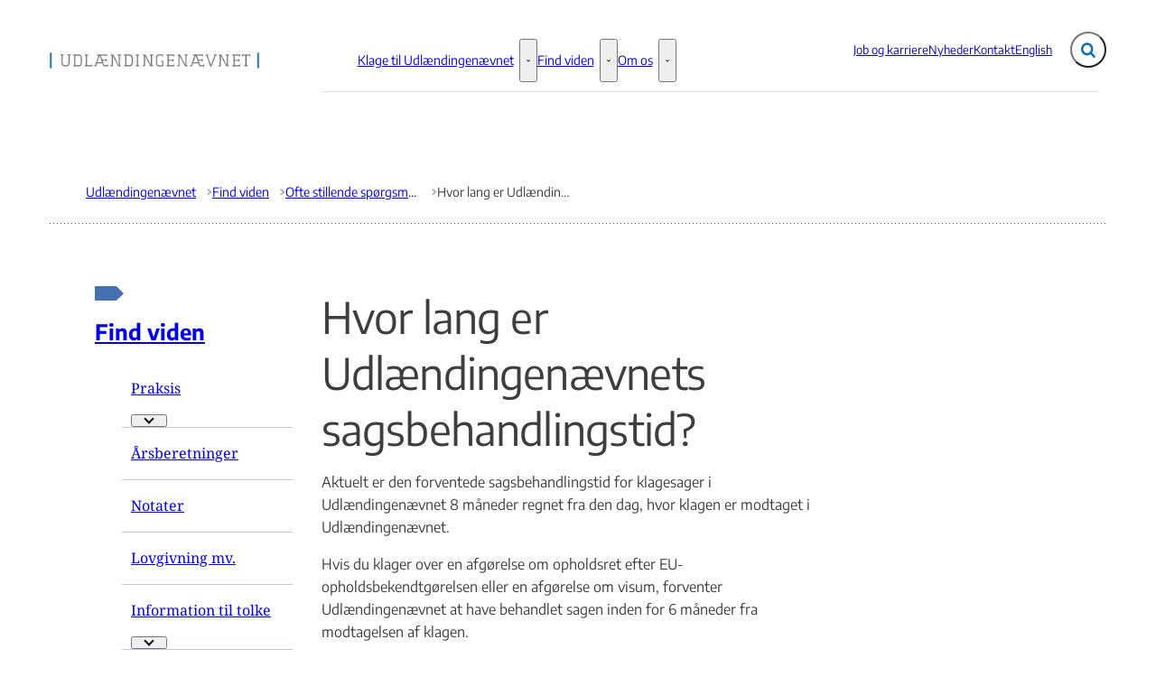

--- FILE ---
content_type: text/html; charset=utf-8
request_url: https://udln.dk/da/spoergsmaal-og-svar/25-03-2022-sagsbehandlingstid
body_size: 51713
content:

<!DOCTYPE html>
<html lang="da" 
      class=" ">
<head>
    <style>
        html {
            visibility: hidden;
            opacity: 0;
        }
    </style>
    <meta charset="UTF-8"/>
    <meta name="viewport" content="width=device-width, initial-scale=1.0"/>

    
    <link rel="shortcut icon" href="/media/tj2j5hpt/logo-2.png?rmode=pad&amp;width=16&amp;height=16&amp;format=png&amp;bgcolor=transparent&amp;v=1dc1726e9666430" />
    <link rel="apple-touch-icon" sizes="180x180" href="/media/tj2j5hpt/logo-2.png?rmode=pad&amp;width=180&amp;height=180&amp;format=png&amp;bgcolor=transparent&amp;v=1dc1726e9666430">
    <link rel="icon" type="image/png" sizes="32x32" href="/media/tj2j5hpt/logo-2.png?rmode=pad&amp;width=32&amp;height=32&amp;format=png&amp;bgcolor=transparent&amp;v=1dc1726e9666430">
    <link rel="icon" type="image/png" sizes="16x16" href="/media/tj2j5hpt/logo-2.png?rmode=pad&amp;width=16&amp;height=16&amp;format=png&amp;bgcolor=transparent&amp;v=1dc1726e9666430">

    
<title>Hvor lang er Udl&#xE6;ndingen&#xE6;vnets sagsbehandlingstid? - Udl&#xE6;ndingen&#xE6;vnet</title>
<meta name="description" content="" />
<meta property="robots" content="follow, index" />


    
<meta property="og:type" content="website" />
<meta name="twitter:card" content="summary" />

    <meta name="twitter:title" content="Hvor lang er Udl&#xE6;ndingen&#xE6;vnets sagsbehandlingstid?" />
    <meta property="og:title" content="Hvor lang er Udl&#xE6;ndingen&#xE6;vnets sagsbehandlingstid?" />


<meta property="og:url" content="https://udln.dk/da/spoergsmaal-og-svar/25-03-2022-sagsbehandlingstid/" />
<meta name="twitter:site" content="https://udln.dk/da/spoergsmaal-og-svar/25-03-2022-sagsbehandlingstid/" />


    
    





    
        <script id="CookiebotConfiguration" type="application/json" data-cookieconsent="ignore">
            { "DisableSessionPixel": true }
        </script>
        <script id="Cookiebot" data-cbid="8b6d4d3-c181-4c53-8dea-cdba037dbc98" type="text/javascript" data-blockingmode="auto" src="https://consent.cookiebot.com/uc.js"></script>


    

    <link rel="preload" as="style" onload="this.onload=null;this.rel='stylesheet'"  href="/dist/assets/main-C5nY4Gio.css"/>



    


    


    

</head>
<body data-nodeid="56827" data-doctype="contentpage" data-level="4" data-pullrequest-number="681&#xD;&#xA;">
    


<style>
    /* IDENTITY GROUP */
    :root {
        --logo-width: 14.5rem;
        --logo-top: .25rem;
    }

    /* NAVIGATION GROUP */
    :root {
        --header-background-color: #ffffff;
        --header-text-color: #3e3e3e;
        
        --nav-main-container-background-color: #ffffff;
        --nav-main-container-text-color: #3e3e3e;
        --nav-main-active-state-color: #3e3e3e;
        
        
        --nav-main-top: 3.125rem;
    }

    /* FOOTER GROUP */
    :root {
        --footer-background-color: #ffffff;
        
        
        --footer-bar-text-color: #3e3e3e;
    }

    /* COLORS GROUP */
    :root {
        /* Default colors */
        --color-body-text: #3e3e3e;
        --color-default-links: #0b71b7;
        /* A theme */
        --color-a: #0b71b7;
        --color-a-dark: #194e73;
        --color-a-light: #71b2df;
        --color-a-text: #ffffff;
        /* B theme */
        --color-b: #cee3f1;
        --color-b-dark: #0b71b7;
        --color-b-light: #ecf5f7;
        --color-b-text: #3e3e3e;
        /* C theme */
        --color-c: #3e3e3e;
        --color-c-dark: #3e3e3e;
        --color-c-light: #dfdfdf;
        --color-c-text: #ffffff;
        /* D theme */
        --color-d: #ecf5f7;
        --color-d-dark: #393939;
        --color-d-light: #e1e1e1;
        --color-d-text: #3e3e3e;
        /* E theme */
        
        
        
        
        /* F theme */
        
        
        
        
        /* G theme */
        
        
        
        
        /* H theme */
        
        
        
        
    }

    /* TYPOGRAPHY GROUP */

            @font-face {
                font-family: "headings-font";
                font-weight: 400;
                src: url("/media/twuaizsm/notoserif-regular.ttf") format("truetype");
                font-display: swap;
                font-style: normal;
            }

            :root {
                --headings-font-weight: 700;
            }
         

            @font-face {
                font-family: "body-font";
                font-weight: 400;
                src: url("/media/fx0hgng4/encodesans-regular.ttf") format("truetype");
                font-display: swap;
                font-style: normal;
            }
        

            @font-face {
                font-family: "body-font";
                font-weight: 700;
                src: url("/media/lwhnehfx/notoserif-semibold.ttf") format("truetype");
                font-display: swap;
                font-style: normal;
            }
        

            @font-face {
                font-family: "body-font";
                font-weight: 900;
                src: url("/media/tj4eh1m1/encodesans-bold.ttf") format("truetype");
                font-display: swap;
                font-style: normal;
            }
        
    :root {
        
        
        
        
        
        
        
        
        
        
    }

    /* MODULE DEFAULTS GROUP */
    /* MODULE DEFAULTS GROUP: Shared module settings */
    :root {
        
    }
    /* MODULE DEFAULTS GROUP: Charts */
    :root {
        
        
        
        
        
        
        
        
        
        
    }

    /* MODULE DEFAULTS GROUP: Forms */
    :root {
        
        
        
        
        
        
        
        
        
    }

    /* MODULE DEFAULTS GROUP: RTE */
    :root {
        --rte-generate-clickable-anchors: false;
    }

    /* LAYOUT GROUP */
    :root {
        
        --layout-max-width: 100%;
        
    }
    
</style>

<script type="text/javascript">
    window.themeSettings = {
        rteGenerateClickableAnchorsDictionary: "Link til denne sektion",
        dateFormat: "",
        docReader: {
            cid: "",
            showDocReader: false,
            openDocumentDictionary: "Lyt til dette dokument med ReadSpeaker docReader",
            listenLabelDictionary: "Lyt",
            lang: "da",
        },
        links: {
            openDocumentsInNewTab: false,
            openExternalLinksInNewTab: false
        }
    }
</script>

    <link rel="preload" as="style" onload="this.onload=null;this.rel='stylesheet'" href="/media/hvzp2jyi/main-2025-10-07.css" />

    
<section class="hide-on-print" aria-label="Tilg&#xE6;ngelighedslinks">
    <ul>
        <li>
            <a href="#main" class="skip-link">
                G&#xE5; til indhold
            </a>
        </li>
            <li>
                <a href="javascript: Cookiebot.renew()" class="skip-link">
                    Skift cookie indstillinger
                </a>
            </li>
    </ul>
</section>

    
<header class="main-header hide-on-print js-header">
    <div class="main-header__top">
        <div class="container main-header__top-container">
            <div class="main-header__top-inner">
                <div class="header-logo">
                    <a class="header-logo__link" href="/" title="G&#xE5; til forsiden">
                            <img class="header-logo__image" alt="" src="/media/m0whd4zr/mellem-med-farver.png?format=webp&quality=92"/>
                        <span class="sr-only">G&#xE5; til forsiden</span>
                    </a>
                </div>

                    <nav class="service-menu" aria-label="Service menu">
                        <ul class="service-menu__list">
                                <li>
                                    <a href="/job-og-karriere/" class="" >
                                        Job og karriere
                                    </a>
                                </li>
                                <li>
                                    <a href="/nyheder/" class="" >
                                        Nyheder
                                    </a>
                                </li>
                                <li>
                                    <a href="/kontakt/" class="" >
                                        Kontakt
                                    </a>
                                </li>
                                <li>
                                    <a href="/english/" class="" >
                                        English
                                    </a>
                                </li>
                        </ul>
                    </nav>

                <div class="main-header__actions">
                            <div data-search-collapsed-on-desktop="true"
                                 data-search-open-downwards="true"
                                 data-uses-cludo="false"
                                 class="js-header-search
                                    header-search--preload
                                    header-search
                                    
                                    header-search--downwards
                                    header-search--rounded
                                    header-search--collapsed-on-desktop">
                                <form inert aria-hidden="true" action="/soegeresultater/" class="header-search__form js-header-search-form" role="search" id="header-search-form">
                                    <label class="sr-only" for="header-search-input">Inds&#xE6;t s&#xF8;geord for at s&#xF8;ge p&#xE5; hjemmesiden.</label>
                                    <input id="header-search-input"
                                           type="search"
                                           class="header-search__input js-header-search-input"
                                           autocomplete="off"
                                           
                                           
                                           name="query"
                                           placeholder="S&#xF8;g i indhold" />
                                    <button disabled class="header-search__submit js-header-search-submit" type="submit" title="S&#xF8;g">
                                        <span class="sr-only">S&#xF8;g</span>
                                        <svg version="1.1" xmlns="http://www.w3.org/2000/svg" width="30" height="32" viewBox="0 0 30 32" role="presentation"
     aria-hidden="true" fill="currentcolor">
    <path d="M20.571 14.857q0-3.304-2.348-5.652t-5.652-2.348-5.652 2.348-2.348 5.652 2.348 5.652 5.652 2.348 5.652-2.348 2.348-5.652zM29.714 29.714q0 0.929-0.679 1.607t-1.607 0.679q-0.964 0-1.607-0.679l-6.125-6.107q-3.196 2.214-7.125 2.214-2.554 0-4.884-0.991t-4.018-2.679-2.679-4.018-0.991-4.884 0.991-4.884 2.679-4.018 4.018-2.679 4.884-0.991 4.884 0.991 4.018 2.679 2.679 4.018 0.991 4.884q0 3.929-2.214 7.125l6.125 6.125q0.661 0.661 0.661 1.607z"></path>
</svg>

                                    </button>
                                </form>
                                <button title="Fold s&#xF8;gefelt ud"
                                        class="header-search__toggle js-header-search-toggle"
                                        id="header-search-toggle"
                                        aria-expanded="false"
                                        aria-controls="header-search-form"
                                        data-label-open="Fold s&#xF8;gefelt ud"
                                        data-label-close="Fold s&#xF8;gefelt ind">
                                    <span class="sr-only">Fold s&#xF8;gefelt ud</span>
                                    <svg version="1.1" xmlns="http://www.w3.org/2000/svg" width="30" height="32" viewBox="0 0 30 32" role="presentation"
     aria-hidden="true" fill="currentcolor">
    <path d="M20.571 14.857q0-3.304-2.348-5.652t-5.652-2.348-5.652 2.348-2.348 5.652 2.348 5.652 5.652 2.348 5.652-2.348 2.348-5.652zM29.714 29.714q0 0.929-0.679 1.607t-1.607 0.679q-0.964 0-1.607-0.679l-6.125-6.107q-3.196 2.214-7.125 2.214-2.554 0-4.884-0.991t-4.018-2.679-2.679-4.018-0.991-4.884 0.991-4.884 2.679-4.018 4.018-2.679 4.884-0.991 4.884 0.991 4.018 2.679 2.679 4.018 0.991 4.884q0 3.929-2.214 7.125l6.125 6.125q0.661 0.661 0.661 1.607z"></path>
</svg>

                                </button>
                            </div>


                    <button class="main-header__hamburger js-header-hamburger" aria-expanded="false" aria-controls="hamburger-menu" id="hamburger-menu-toggle">
                        <span class="sr-only">Menu</span>
                        <span class="hamburger"></span>
                    </button>
                </div>
            </div>
        </div>
    </div>

        <nav class="main-nav" aria-label="Hovedmenu">
            <div class="container">
                <ul class="main-nav__list main-nav__list--with-mega-dropdowns">
                        <li class="main-nav__list-item">
                            <a href="/klage-til-udlaendingenaevnet/" class="main-nav__link  ">
                                Klage til Udl&#xE6;ndingen&#xE6;vnet
                            </a>

                                <button class="main-nav__dropdown-toggle js-main-nav-dropdown-toggle" aria-expanded="false">
                                    <span class="sr-only">Klage til Udl&#xE6;ndingen&#xE6;vnet - Flere links</span>
                                    <svg version="1.1" xmlns="http://www.w3.org/2000/svg" width="32" height="32" viewBox="0 0 32 32" role="presentation"
     aria-hidden="true" fill="currentcolor">
    <path d="M30.054 14.429l-13.25 13.232q-0.339 0.339-0.804 0.339t-0.804-0.339l-13.25-13.232q-0.339-0.339-0.339-0.813t0.339-0.813l2.964-2.946q0.339-0.339 0.804-0.339t0.804 0.339l9.482 9.482 9.482-9.482q0.339-0.339 0.804-0.339t0.804 0.339l2.964 2.946q0.339 0.339 0.339 0.813t-0.339 0.813z"></path>
</svg>

                                </button>
                                <div class="main-nav__mega-dropdown-list main-nav__mega-dropdown-list--no-padding js-main-nav-dropdown">
                                    <div class="header-grid">
                                        
<div class="header-grid__layout-container">
        <div class="header-grid__layout-item"
             data-alias="mainMenuLinkList"
             style=" --header-grid-item-column-span: 12; --header-grid-item-row-span: 1; ">


<div class="main-nav__mega-dropdown-list-item-manual">
        <a class="main-nav__mega-dropdown-link main-nav__mega-dropdown-link--emphasize"
           href="/klage-til-udlaendingenaevnet/ansoegere/">
            Information til ans&#xF8;gere/klagere
        </a>

</div>        </div>
        <div class="header-grid__layout-item"
             data-alias="mainMenuLinkList"
             style=" --header-grid-item-column-span: 12; --header-grid-item-row-span: 1; ">


<div class="main-nav__mega-dropdown-list-item-manual">
        <a class="main-nav__mega-dropdown-link main-nav__mega-dropdown-link--emphasize"
           href="/klage-til-udlaendingenaevnet/behandling-af-personoplysninger/">
            Behandling af personoplysninger
        </a>

</div>        </div>
        <div class="header-grid__layout-item"
             data-alias="mainMenuLinkList"
             style=" --header-grid-item-column-span: 12; --header-grid-item-row-span: 1; ">


<div class="main-nav__mega-dropdown-list-item-manual">
        <a class="main-nav__mega-dropdown-link main-nav__mega-dropdown-link--emphasize"
           href="/klage-til-udlaendingenaevnet/advokater/">
            Information til advokater
        </a>

</div>        </div>
</div>
                                    </div>
                                </div>
                        </li>
                        <li class="main-nav__list-item">
                            <a href="/da/" class="main-nav__link active ">
                                Find viden
                            </a>

                                <button class="main-nav__dropdown-toggle js-main-nav-dropdown-toggle" aria-expanded="false">
                                    <span class="sr-only">Find viden - Flere links</span>
                                    <svg version="1.1" xmlns="http://www.w3.org/2000/svg" width="32" height="32" viewBox="0 0 32 32" role="presentation"
     aria-hidden="true" fill="currentcolor">
    <path d="M30.054 14.429l-13.25 13.232q-0.339 0.339-0.804 0.339t-0.804-0.339l-13.25-13.232q-0.339-0.339-0.339-0.813t0.339-0.813l2.964-2.946q0.339-0.339 0.804-0.339t0.804 0.339l9.482 9.482 9.482-9.482q0.339-0.339 0.804-0.339t0.804 0.339l2.964 2.946q0.339 0.339 0.339 0.813t-0.339 0.813z"></path>
</svg>

                                </button>
                                <div class="main-nav__mega-dropdown-list main-nav__mega-dropdown-list--no-padding js-main-nav-dropdown">
                                    <div class="header-grid">
                                        
<div class="header-grid__layout-container">
        <div class="header-grid__layout-item"
             data-alias="mainMenuLinkList"
             style=" --header-grid-item-column-span: 12; --header-grid-item-row-span: 1; ">


<div class="main-nav__mega-dropdown-list-item-manual">
        <a class="main-nav__mega-dropdown-link main-nav__mega-dropdown-link--emphasize"
           href="/da/prakis/">
            Praksis
        </a>

</div>        </div>
        <div class="header-grid__layout-item"
             data-alias="mainMenuLinkList"
             style=" --header-grid-item-column-span: 12; --header-grid-item-row-span: 1; ">


<div class="main-nav__mega-dropdown-list-item-manual">
        <a class="main-nav__mega-dropdown-link main-nav__mega-dropdown-link--emphasize"
           href="/da/aarsberetninger/">
            &#xC5;rsberetninger
        </a>

</div>        </div>
        <div class="header-grid__layout-item"
             data-alias="mainMenuLinkList"
             style=" --header-grid-item-column-span: 12; --header-grid-item-row-span: 1; ">


<div class="main-nav__mega-dropdown-list-item-manual">
        <a class="main-nav__mega-dropdown-link main-nav__mega-dropdown-link--emphasize"
           href="/da/notater/">
            Notater
        </a>

</div>        </div>
        <div class="header-grid__layout-item"
             data-alias="mainMenuLinkList"
             style=" --header-grid-item-column-span: 12; --header-grid-item-row-span: 1; ">


<div class="main-nav__mega-dropdown-list-item-manual">
        <a class="main-nav__mega-dropdown-link main-nav__mega-dropdown-link--emphasize"
           href="/da/lovgivning/">
            Lovgivning mv.
        </a>

</div>        </div>
        <div class="header-grid__layout-item"
             data-alias="mainMenuLinkList"
             style=" --header-grid-item-column-span: 12; --header-grid-item-row-span: 1; ">


<div class="main-nav__mega-dropdown-list-item-manual">
        <a class="main-nav__mega-dropdown-link main-nav__mega-dropdown-link--emphasize"
           href="/da/til-tolke/">
            Til tolke
        </a>

</div>        </div>
        <div class="header-grid__layout-item"
             data-alias="mainMenuLinkList"
             style=" --header-grid-item-column-span: 12; --header-grid-item-row-span: 1; ">


<div class="main-nav__mega-dropdown-list-item-manual">
        <a class="main-nav__mega-dropdown-link main-nav__mega-dropdown-link--emphasize"
           href="/da/spoergsmaal-og-svar/">
            Ofte stillede sp&#xF8;rgsm&#xE5;l til Udl&#xE6;ndingen&#xE6;vnet
        </a>

</div>        </div>
</div>
                                    </div>
                                </div>
                        </li>
                        <li class="main-nav__list-item">
                            <a href="/om_os/" class="main-nav__link  ">
                                Om os
                            </a>

                                <button class="main-nav__dropdown-toggle js-main-nav-dropdown-toggle" aria-expanded="false">
                                    <span class="sr-only">Om os - Flere links</span>
                                    <svg version="1.1" xmlns="http://www.w3.org/2000/svg" width="32" height="32" viewBox="0 0 32 32" role="presentation"
     aria-hidden="true" fill="currentcolor">
    <path d="M30.054 14.429l-13.25 13.232q-0.339 0.339-0.804 0.339t-0.804-0.339l-13.25-13.232q-0.339-0.339-0.339-0.813t0.339-0.813l2.964-2.946q0.339-0.339 0.804-0.339t0.804 0.339l9.482 9.482 9.482-9.482q0.339-0.339 0.804-0.339t0.804 0.339l2.964 2.946q0.339 0.339 0.339 0.813t-0.339 0.813z"></path>
</svg>

                                </button>
                                <div class="main-nav__mega-dropdown-list main-nav__mega-dropdown-list--no-padding js-main-nav-dropdown">
                                    <div class="header-grid">
                                        
<div class="header-grid__layout-container">
        <div class="header-grid__layout-item"
             data-alias="mainMenuLinkList"
             style=" --header-grid-item-column-span: 12; --header-grid-item-row-span: 1; ">


<div class="main-nav__mega-dropdown-list-item-manual">
        <a class="main-nav__mega-dropdown-link main-nav__mega-dropdown-link--emphasize"
           href="/om_os/organisation_og_sammensaetning/">
            Organisation og sammens&#xE6;tning
        </a>

</div>        </div>
        <div class="header-grid__layout-item"
             data-alias="mainMenuLinkList"
             style=" --header-grid-item-column-span: 12; --header-grid-item-row-span: 1; ">


<div class="main-nav__mega-dropdown-list-item-manual">
        <a class="main-nav__mega-dropdown-link main-nav__mega-dropdown-link--emphasize"
           href="/om_os/koordinationsudvalget/">
            Koordinationsudvalget
        </a>

</div>        </div>
        <div class="header-grid__layout-item"
             data-alias="mainMenuLinkList"
             style=" --header-grid-item-column-span: 12; --header-grid-item-row-span: 1; ">


<div class="main-nav__mega-dropdown-list-item-manual">
        <a class="main-nav__mega-dropdown-link main-nav__mega-dropdown-link--emphasize"
           href="/om_os/udlaendingenaevnets_sekretariat/">
            Udl&#xE6;ndingen&#xE6;vnets sekretariat
        </a>

</div>        </div>
        <div class="header-grid__layout-item"
             data-alias="mainMenuLinkList"
             style=" --header-grid-item-column-span: 12; --header-grid-item-row-span: 1; ">


<div class="main-nav__mega-dropdown-list-item-manual">
        <a class="main-nav__mega-dropdown-link main-nav__mega-dropdown-link--emphasize"
           href="/om_os/statistik-og-maaltal/">
            Statistik og m&#xE5;ltal
        </a>

</div>        </div>
</div>
                                    </div>
                                </div>
                        </li>
                </ul>
            </div>
        </nav>

    <nav class="hamburger-menu js-header-hamburger-menu" inert aria-hidden="true" id="hamburger-menu" aria-labelledby="hamburger-menu-toggle" data-use-desktop-menu-items-on-mobile="true">
        <div class="container">
                    <ul class="hamburger-menu__primary-list js-header-hamburger-menu-list">
                            <li>
                                <a href="/klage-til-udlaendingenaevnet/">
                                    Klage til Udl&#xE6;ndingen&#xE6;vnet
                                </a>

                                    <button class="hamburger-menu__dropdown-trigger" aria-expanded="false">
                                        <span class="sr-only">Klage til Udl&#xE6;ndingen&#xE6;vnet - Flere links</span>
                                    </button>
                                    <ul>
                                                <li>
                                                    <a href="/klage-til-udlaendingenaevnet/ansoegere/">
                                                        Information til ans&#xF8;gere/klagere
                                                    </a>
                                                    
                                                </li>
                                                <li>
                                                    <a href="/klage-til-udlaendingenaevnet/behandling-af-personoplysninger/">
                                                        Behandling af personoplysninger
                                                    </a>
                                                    
                                                </li>
                                                <li>
                                                    <a href="/klage-til-udlaendingenaevnet/advokater/">
                                                        Information til advokater
                                                    </a>
                                                    
                                                </li>
                                    </ul>
                            </li>
                            <li>
                                <a href="/da/">
                                    Find viden
                                </a>

                                    <button class="hamburger-menu__dropdown-trigger" aria-expanded="false">
                                        <span class="sr-only">Find viden - Flere links</span>
                                    </button>
                                    <ul>
                                                <li>
                                                    <a href="/da/prakis/">
                                                        Praksis
                                                    </a>
                                                    
                                                </li>
                                                <li>
                                                    <a href="/da/aarsberetninger/">
                                                        &#xC5;rsberetninger
                                                    </a>
                                                    
                                                </li>
                                                <li>
                                                    <a href="/da/notater/">
                                                        Notater
                                                    </a>
                                                    
                                                </li>
                                                <li>
                                                    <a href="/da/lovgivning/">
                                                        Lovgivning mv.
                                                    </a>
                                                    
                                                </li>
                                                <li>
                                                    <a href="/da/til-tolke/">
                                                        Til tolke
                                                    </a>
                                                    
                                                </li>
                                                <li>
                                                    <a href="/da/spoergsmaal-og-svar/">
                                                        Ofte stillede sp&#xF8;rgsm&#xE5;l til Udl&#xE6;ndingen&#xE6;vnet
                                                    </a>
                                                    
                                                </li>
                                    </ul>
                            </li>
                            <li>
                                <a href="/om_os/">
                                    Om os
                                </a>

                                    <button class="hamburger-menu__dropdown-trigger" aria-expanded="false">
                                        <span class="sr-only">Om os - Flere links</span>
                                    </button>
                                    <ul>
                                                <li>
                                                    <a href="/om_os/organisation_og_sammensaetning/">
                                                        Organisation og sammens&#xE6;tning
                                                    </a>
                                                    
                                                </li>
                                                <li>
                                                    <a href="/om_os/koordinationsudvalget/">
                                                        Koordinationsudvalget
                                                    </a>
                                                    
                                                </li>
                                                <li>
                                                    <a href="/om_os/udlaendingenaevnets_sekretariat/">
                                                        Udl&#xE6;ndingen&#xE6;vnets sekretariat
                                                    </a>
                                                    
                                                </li>
                                                <li>
                                                    <a href="/om_os/statistik-og-maaltal/">
                                                        Statistik og m&#xE5;ltal
                                                    </a>
                                                    
                                                </li>
                                    </ul>
                            </li>
                    </ul>

                <ul class="hamburger-menu__service-list" aria-label="Service menu">
                        <li>
                            <a href="/job-og-karriere/" class="" >
                                Job og karriere
                            </a>
                        </li>
                        <li>
                            <a href="/nyheder/" class="" >
                                Nyheder
                            </a>
                        </li>
                        <li>
                            <a href="/kontakt/" class="" >
                                Kontakt
                            </a>
                        </li>
                        <li>
                            <a href="/english/" class="" >
                                English
                            </a>
                        </li>
                </ul>
        </div>
    </nav>
</header>


    <main id="main" class="js-inview-wrapper">
        



        

<div class="custom-grid"
     data-grid-columns="12">
    
<div class="custom-grid__layout-container">
        <div class="custom-grid__layout-item" data-doctype="contentPageLayout">

<div class="layout-content-page">
    <div class="">
        


        <div class="container area-tools-container">
            <div class="row">
                <div class="col-12">
                    
    <div class="area-tools">
        
    <nav aria-label="Br&#xF8;dkrummesti" class="">
        <ol id="breadcrumbs" class="breadcrumbs" itemscope itemtype="http://schema.org/BreadcrumbList">
                <li itemprop="itemListElement" itemscope itemtype="http://schema.org/ListItem">
                        <a href="https://udln.dk/"
                           class="breadcrumbs__previous-page"
                           title="Udl&#xE6;ndingen&#xE6;vnet"
                           itemprop="item">
                            <span itemprop="name">Udl&#xE6;ndingen&#xE6;vnet</span>
                        </a>
                            <div class="breadcrumbs__icon">
                                <svg version="1.1" xmlns="http://www.w3.org/2000/svg" width="23" height="32" viewBox="0 0 23 32" role="presentation"
     aria-hidden="true" fill="currentcolor">
    <path d="M19.768 15.661l-13.25 13.25q-0.339 0.339-0.804 0.339t-0.804-0.339l-2.964-2.964q-0.339-0.339-0.339-0.804t0.339-0.804l9.482-9.482-9.482-9.482q-0.339-0.339-0.339-0.804t0.339-0.804l2.964-2.964q0.339-0.339 0.804-0.339t0.804 0.339l13.25 13.25q0.339 0.339 0.339 0.804t-0.339 0.804z"></path>
</svg>

                            </div>
                    <meta itemprop="position" content="1"/>
                </li>
                <li itemprop="itemListElement" itemscope itemtype="http://schema.org/ListItem">
                        <a href="https://udln.dk/da/"
                           class="breadcrumbs__previous-page"
                           title="Find viden"
                           itemprop="item">
                            <span itemprop="name">Find viden</span>
                        </a>
                            <div class="breadcrumbs__icon">
                                <svg version="1.1" xmlns="http://www.w3.org/2000/svg" width="23" height="32" viewBox="0 0 23 32" role="presentation"
     aria-hidden="true" fill="currentcolor">
    <path d="M19.768 15.661l-13.25 13.25q-0.339 0.339-0.804 0.339t-0.804-0.339l-2.964-2.964q-0.339-0.339-0.339-0.804t0.339-0.804l9.482-9.482-9.482-9.482q-0.339-0.339-0.339-0.804t0.339-0.804l2.964-2.964q0.339-0.339 0.804-0.339t0.804 0.339l13.25 13.25q0.339 0.339 0.339 0.804t-0.339 0.804z"></path>
</svg>

                            </div>
                    <meta itemprop="position" content="2"/>
                </li>
                <li itemprop="itemListElement" itemscope itemtype="http://schema.org/ListItem">
                        <a href="https://udln.dk/da/spoergsmaal-og-svar/"
                           class="breadcrumbs__previous-page"
                           title="Ofte stillende sp&#xF8;rgsm&#xE5;l til Udl&#xE6;ndingen&#xE6;vnet"
                           itemprop="item">
                            <span itemprop="name">Ofte stillende sp&#xF8;rgsm&#xE5;l til Udl&#xE6;ndingen&#xE6;vnet</span>
                        </a>
                            <div class="breadcrumbs__icon">
                                <svg version="1.1" xmlns="http://www.w3.org/2000/svg" width="23" height="32" viewBox="0 0 23 32" role="presentation"
     aria-hidden="true" fill="currentcolor">
    <path d="M19.768 15.661l-13.25 13.25q-0.339 0.339-0.804 0.339t-0.804-0.339l-2.964-2.964q-0.339-0.339-0.339-0.804t0.339-0.804l9.482-9.482-9.482-9.482q-0.339-0.339-0.339-0.804t0.339-0.804l2.964-2.964q0.339-0.339 0.804-0.339t0.804 0.339l13.25 13.25q0.339 0.339 0.339 0.804t-0.339 0.804z"></path>
</svg>

                            </div>
                    <meta itemprop="position" content="3"/>
                </li>
                <li itemprop="itemListElement" itemscope itemtype="http://schema.org/ListItem">
                        <div aria-current="page" class="breadcrumbs__current-page" itemprop="item">
                            <span itemprop="name">Hvor lang er Udl&#xE6;ndingen&#xE6;vnets sagsbehandlingstid?</span>
                        </div>
                    <meta itemprop="position" content="4"/>
                </li>
        </ol>
    </nav>


    </div>

                </div>
            </div>
        </div>

        <div class="container">
            <div class="row">
                <div class="col-12 col-sm-3">
                    
<div class="area-left-navigation">
    

<nav class="side-menu js-expandable-side-menu "
     aria-label="Side menu"
     data-dropdown-label-suffix="Flere links"
     data-active-indicator-class="nav-highlight-bordered">
    <ul>
        <li>
            <a class="side-menu__top-link "  href="/da/">Find viden</a>
                <ul class="side-menu__top-list">
                        <li class="side-menu__top-item">
                            <a href="/da/prakis/"  class="nav-highlight-bordered ">Praksis</a>
                        
                <button class="js-expandable-side-menu-button " 
                        aria-expanded="false" 
                        data-node-id="112105">
                    <span class="sr-only">Praksis - Flere links</span>
                </button>
                        </li>
                        <li class="side-menu__top-item">
                            <a href="/da/aarsberetninger/"  class="nav-highlight-bordered ">&#xC5;rsberetninger</a>
                        
                        </li>
                        <li class="side-menu__top-item">
                            <a href="/da/notater/"  class="nav-highlight-bordered ">Notater</a>
                        
                        </li>
                        <li class="side-menu__top-item">
                            <a href="/da/lovgivning/"  class="nav-highlight-bordered ">Lovgivning mv.</a>
                        
                        </li>
                        <li class="side-menu__top-item">
                            <a href="/da/til-tolke/"  class="nav-highlight-bordered ">Information til tolke</a>
                        
                <button class="js-expandable-side-menu-button " 
                        aria-expanded="false" 
                        data-node-id="56850">
                    <span class="sr-only">Information til tolke - Flere links</span>
                </button>
                        </li>
                        <li class="side-menu__top-item">
                            <a href="/da/spoergsmaal-og-svar/"  class="nav-highlight-bordered ">Ofte stillende sp&#xF8;rgsm&#xE5;l til Udl&#xE6;ndingen&#xE6;vnet</a>
                        
                <button class="js-expandable-side-menu-button open-on-load" 
                        aria-expanded="true" 
                        data-node-id="56814">
                    <span class="sr-only">Ofte stillende sp&#xF8;rgsm&#xE5;l til Udl&#xE6;ndingen&#xE6;vnet - Flere links</span>
                </button>
            <ul>
                    <li>
                        <a href="/da/spoergsmaal-og-svar/16-03-2022/"  class="side-menu__nested-link nav-highlight-bordered ">
                            Hvilke afg&#xF8;relser kan jeg klage over til Udl&#xE6;ndingen&#xE6;vnet?
                        </a>

                <button class="js-expandable-side-menu-button " 
                        aria-expanded="false" 
                        data-node-id="56815">
                    <span class="sr-only">Hvilke afg&#xF8;relser kan jeg klage over til Udl&#xE6;ndingen&#xE6;vnet? - Flere links</span>
                </button>
                    </li>
                    <li>
                        <a href="/da/spoergsmaal-og-svar/hvornaar-kan-jeg-klage-til-udlaendingenaevnet/"  class="side-menu__nested-link nav-highlight-bordered ">
                            Hvorn&#xE5;r kan jeg klage til Udl&#xE6;ndingen&#xE6;vnet?
                        </a>

                    </li>
                    <li>
                        <a href="/da/spoergsmaal-og-svar/hvordan-klager-jeg/"  class="side-menu__nested-link nav-highlight-bordered ">
                            Hvordan klager jeg?
                        </a>

                    </li>
                    <li>
                        <a href="/da/spoergsmaal-og-svar/21-3-2022/"  class="side-menu__nested-link nav-highlight-bordered ">
                            Hvad skal jeg oplyse, n&#xE5;r jeg indgiver min klage?
                        </a>

                    </li>
                    <li>
                        <a href="/da/spoergsmaal-og-svar/klageblanket/"  class="side-menu__nested-link nav-highlight-bordered ">
                            Hvor finder jeg en klageblanket?
                        </a>

                    </li>
                    <li>
                        <a href="/da/spoergsmaal-og-svar/28-03-2022-frist-for-at-klage/"  class="side-menu__nested-link nav-highlight-bordered ">
                            Er der en frist for at klage? 
                        </a>

                    </li>
                    <li>
                        <a href="/da/spoergsmaal-og-svar/210302022/"  class="side-menu__nested-link nav-highlight-bordered ">
                            Koster det noget at klage?
                        </a>

                    </li>
                    <li>
                        <a href="/da/spoergsmaal-og-svar/21032022/"  class="side-menu__nested-link nav-highlight-bordered ">
                            Kan jeg give fuldmagt til en anden person?
                        </a>

                    </li>
                    <li>
                        <a href="/da/spoergsmaal-og-svar/25-03-2022-sagsbehandlingstid/" aria-current=true class="side-menu__nested-link nav-highlight-bordered active">
                            Hvor lang er Udl&#xE6;ndingen&#xE6;vnets sagsbehandlingstid?
                        </a>

                    </li>
                    <li>
                        <a href="/da/spoergsmaal-og-svar/25-03-2022-hvordan/"  class="side-menu__nested-link nav-highlight-bordered ">
                            Hvordan behandler Udl&#xE6;ndingen&#xE6;vnet min klage?
                        </a>

                    </li>
                    <li>
                        <a href="/da/spoergsmaal-og-svar/23-03-2022/"  class="side-menu__nested-link nav-highlight-bordered ">
                            Kan jeg f&#xE5; udsat min udrejsefrist?
                        </a>

                    </li>
                    <li>
                        <a href="/da/spoergsmaal-og-svar/25-03-2022-kontakt/"  class="side-menu__nested-link nav-highlight-bordered ">
                            Hvordan kontakter jeg Udl&#xE6;ndingen&#xE6;vnet under klagesagens behandling?
                        </a>

                    </li>
                    <li>
                        <a href="/da/spoergsmaal-og-svar/25-03-2022-hastebehandling/"  class="side-menu__nested-link nav-highlight-bordered ">
                            Kan jeg f&#xE5; hastebehandlet min sag?
                        </a>

                    </li>
                    <li>
                        <a href="/da/spoergsmaal-og-svar/25-03-2022-afgoerelse/"  class="side-menu__nested-link nav-highlight-bordered ">
                            Jeg har modtaget Udl&#xE6;ndingen&#xE6;vnets afg&#xF8;relse &#x2013; hvad nu?
                        </a>

                    </li>
                    <li>
                        <a href="/da/spoergsmaal-og-svar/25-03-2022-afvist/"  class="side-menu__nested-link nav-highlight-bordered ">
                            Udl&#xE6;ndingen&#xE6;vnet har afvist min klage &#x2013; hvad nu?
                        </a>

                    </li>
                    <li>
                        <a href="/da/spoergsmaal-og-svar/25-03-2022-klage-over/"  class="side-menu__nested-link nav-highlight-bordered ">
                            Kan jeg klage over Udl&#xE6;ndingen&#xE6;vnets afg&#xF8;relse?
                        </a>

                    </li>
                    <li>
                        <a href="/da/spoergsmaal-og-svar/25-03-2022-genoptagelse/"  class="side-menu__nested-link nav-highlight-bordered ">
                            Kan jeg s&#xF8;ge om genoptagelse af Udl&#xE6;ndingen&#xE6;vnets afg&#xF8;relse?
                        </a>

                    </li>
                    <li>
                        <a href="/da/spoergsmaal-og-svar/25-03-2022-spoergsmaal/"  class="side-menu__nested-link nav-highlight-bordered ">
                            Jeg har sp&#xF8;rgsm&#xE5;l til Udl&#xE6;ndingestyrelsens, SIRIs, Hjemrejsestyrelsens eller politiets afg&#xF8;relse
                        </a>

                    </li>
                    <li>
                        <a href="/da/spoergsmaal-og-svar/25-03-2022-spoergsmaal-udln/"  class="side-menu__nested-link nav-highlight-bordered ">
                            Jeg har sp&#xF8;rgsm&#xE5;l til Udl&#xE6;ndingen&#xE6;vnets afg&#xF8;relse
                        </a>

                    </li>
                    <li>
                        <a href="/da/spoergsmaal-og-svar/25-03-2022-kan-jeg-traekkke-min-klage-tilbage/"  class="side-menu__nested-link nav-highlight-bordered ">
                            Kan jeg tr&#xE6;kke min klage tilbage?
                        </a>

                    </li>
            </ul>
                        </li>
                </ul>
        </li>
    </ul>
</nav>


</div>
                </div>
                <div class="col-12 col-sm-9">
                    


                    <div class="row">
                        <div class="col-12 col-sm-8">
                            
<div class="area-content  ">
    


    


    
    <h1 class="area-content__headline">Hvor lang er Udl&#xE6;ndingen&#xE6;vnets sagsbehandlingstid?</h1>



    

    
    

    
    






    
    <div class="area-content__text content-rte">
        <p>Aktuelt er den forventede sagsbehandlingstid for klagesager i Udlændingenævnet 8 måneder regnet fra den dag, hvor klagen er modtaget i Udlændingenævnet.</p><p>Hvis du klager over en afgørelse om opholdsret efter EU-opholdsbekendtgørelsen eller en afgørelse om visum, forventer Udlændingenævnet at have behandlet sagen inden for 6 måneder fra modtagelsen af klagen.</p><p>Udlændingenævnet behandler som udgangspunkt klagesager i den rækkefølge, som sagerne er modtaget i nævnet. </p><p>Hvis den forventede sagsbehandlingstid ikke kan overholdes, vil Udlændingenævnet sende et orienteringsbrev med den nye forventede sagsbehandlingstid.</p>
    </div>

    
    

    
    

</div>



                                <div class="area-additional-content">
<div class="custom-grid__layout-container">


        <div class="container custom-grid__container">
            <div class="row   custom-grid__row">
                    <div
                        data-doctype="richText"
                        class="custom-grid__layout-item col-12 grid-col-sm-6">

    <div class="rich-text-module grid-module             "  >
        <div class="content-rte">
            <p>
Senest opdateret: 25-03-2022
<br>
Udgiver: Udlændingenævnet
</p>

        </div>
    </div>
                    </div>
            </div>
        </div>
</div>
</div>

                        </div>

                        <div class="col-12 col-sm-4">
                            
    <div class="area-aside" role="complementary" aria-label="Supplerende indhold">
        
    </div>

                        </div>
                    </div>
                </div>
            </div>
        </div>

        

    </div>
</div>
        </div>
</div>

</div>

    </main>

    <footer id="footer" class="main-footer hide-on-print ">

    <div class="area-footer">
        
<div class="custom-grid__layout-container">


        <div class="fullscreen-container custom-grid__container">
            <div class="row row--flat  custom-grid__row">
                    <div
                        data-doctype="innerGrid"
                        class="custom-grid__layout-item col-12 grid-col-sm-12">
<div class="inner-grid 
     
     grid-module     bg-align-center bg-fit-cover  theme-white      
     inner-grid--padded 
     inner-grid--fullscreen"
     
     
     style="--grid-columns-nested: 12;">
    

     <div class="inner-grid__inner">

         
<div class="custom-grid__layout-container">


        <div class="container custom-grid__container">
            <div class="row   custom-grid__row">
                    <div
                        data-doctype="imageModule"
                        class="custom-grid__layout-item col-12 grid-col-sm-4">

                    </div>
                    <div
                        data-doctype="spacerModule"
                        class="custom-grid__layout-item col-12 grid-col-sm-8">

<div class="spacer-module spacer-module-- grid-module             "></div>                    </div>
            </div>
        </div>
        <div class="container custom-grid__container">
            <div class="row   custom-grid__row">
                    <div
                        data-doctype="richText"
                        class="custom-grid__layout-item col-12 grid-col-sm-4">

    <div class="rich-text-module grid-module             "  >
        <div class="content-rte">
            <p>Adelgade 11-13 <br>DK-1304 København K</p>
<p>Tlf: +45<span> 6198 3800</span><br>Mail: <a href="mailto:udln@udln.dk">udln@udln.dk</a></p>
        </div>
    </div>
                    </div>
                    <div
                        data-doctype="linkList"
                        class="custom-grid__layout-item col-12 grid-col-sm-4">

<div class="link-list   grid-module             "  >
    
    

    
            <ul class="link-list__list p link-list__list--slim link-list__list--gap-default">
                        <li>
                            <a class="link-default" href="https://post.borger.dk/?logon=borger&amp;function=inbox&amp;mailboxid=33192" target="_blank">Digital Post - Borger</a>
                        </li>
                        <li>
                            <a class="link-default" href="https://post.virk.dk/?logon=virksomhed&amp;function=inbox&amp;mailboxid=33192" target="_blank">Digital Post - Virksomheder</a>
                        </li>
                        <li>
                            <a class="link-default" href="https://was.digst.dk/udln-dk">Tilg&#xE6;ngelighedserkl&#xE6;ring</a>
                        </li>
            </ul>
</div>                    </div>
            </div>
        </div>
</div>

     </div>
</div>                    </div>
            </div>
        </div>
</div>

    </div>
    
</footer>

    




    <script defer type=module src="/dist/assets/main-Brr5lbT2.js"></script>



    <script defer type=module src="/dist/assets/main-react-CA_Dpely.js"></script>


    


    

    


    

</body>
</html>

--- FILE ---
content_type: text/css
request_url: https://udln.dk/media/hvzp2jyi/main-2025-10-07.css
body_size: 28232
content:
:root{--bookmark-icon: url(data:image/svg+xml;charset=utf8,%3Csvg%20width%3D%2232%22%20height%3D%2216%22%20viewBox%3D%220%200%2032%2016%22%20xmlns%3D%22http%3A%2F%2Fwww.w3.org%2F2000%2Fsvg%22%3E%3Cpath%20d%3D%22M0%200V16H23.9989L32%208.01713L23.9989%200H0Z%22%20fill%3D%22%23c41230%22%2F%3E%3C%2Fsvg%3E);--bookmark-icon-black: url(data:image/svg+xml;charset=utf8,%3Csvg%20width%3D%2232%22%20height%3D%2216%22%20viewBox%3D%220%200%2032%2016%22%20xmlns%3D%22http%3A%2F%2Fwww.w3.org%2F2000%2Fsvg%22%3E%3Cpath%20d%3D%22M0%200V16H23.9989L32%208.01713L23.9989%200H0Z%22%20fill%3D%22rgba%280%2C%200%2C%200%2C%201%29%22%2F%3E%3C%2Fsvg%3E);--divider-svg: url(data:image/svg+xml;charset=utf8,%3Csvg%20xmlns%3D%22http%3A%2F%2Fwww.w3.org%2F2000%2Fsvg%22%3E%3Crect%20x%3D%220%25%22%20y%3D%220%25%22%20width%3D%22100%25%22%20height%3D%22100%25%22%20fill%3D%22transparent%22%20stroke%3D%22rgba%2896%2C%2067%2C%2050%2C%201%29%22%20stroke-width%3D%224px%22%20stroke-dasharray%3D%221%203%22%20%2F%3E%3C%2Fsvg%3E);--divider-svg-black: url(data:image/svg+xml;charset=utf8,%3Csvg%20xmlns%3D%22http%3A%2F%2Fwww.w3.org%2F2000%2Fsvg%22%3E%3Crect%20x%3D%220%25%22%20y%3D%220%25%22%20width%3D%22100%25%22%20height%3D%22100%25%22%20fill%3D%22transparent%22%20stroke%3D%22rgba%280%2C%200%2C%200%2C%201%29%22%20stroke-width%3D%224px%22%20stroke-dasharray%3D%221%203%22%20%2F%3E%3C%2Fsvg%3E);--module-boxed-layout-background-color: var(--color-body-background)}:root{--headings-font-family: "headings-font", helvetica neue, helvetica, roboto, arial, sans-serif;--body-font-family: "body-font", helvetica neue, helvetica, roboto, arial, sans-serif;--base-font-size: 1rem;--line-height-headings: 1.3;--line-height-body: 1.6;--font-size-xsmall: .6875rem;--font-size-small: .8125rem;--font-size-normal: .875rem;--font-size-xnormal: 1.125rem;--font-size-medium: 1.5rem;--font-size-xmedium: 3rem;--font-size-large: 3rem;--font-size-xlarge: 4rem;--font-size-xlarge-lg: var(--font-size-xlarge);--font-size-xlarge-md: calc(var(--font-size-xlarge) - .875rem);--font-size-xlarge-sm: calc(var(--font-size-xlarge) - 1.75rem);--font-size-xlarge-responsive: var(--font-size-xlarge-sm);--font-size-large-lg: var(--font-size-large);--font-size-large-md: calc(var(--font-size-large) - .875rem);--font-size-large-sm: calc(var(--font-size-large) - 1.75rem);--font-size-large-responsive: var(--font-size-large-sm);--font-size-xmedium-lg: var(--font-size-xmedium);--font-size-xmedium-md: calc(var(--font-size-xmedium) - .625rem);--font-size-xmedium-sm: calc(var(--font-size-xmedium) - 1.25rem);--font-size-xmedium-responsive: var(--font-size-xmedium-sm);--font-size-medium-lg: var(--font-size-medium);--font-size-medium-md: calc(var(--font-size-medium) - .125rem);--font-size-medium-sm: calc(var(--font-size-medium) - .25rem);--font-size-medium-responsive: var(--font-size-medium-sm);--font-size-xnormal-lg: var(--font-size-xnormal);--font-size-xnormal-md: calc(var(--font-size-xnormal) - .125rem);--font-size-xnormal-sm: calc(var(--font-size-xnormal) - .125rem);--font-size-xnormal-responsive: var(--font-size-xnormal-sm);--font-size-normal-lg: var(--font-size-normal);--font-size-normal-md: calc(var(--font-size-normal) - .125rem);--font-size-normal-sm: calc(var(--font-size-normal) - .125rem);--font-size-normal-responsive: var(--font-size-normal-sm);--font-size-small-lg: var(--font-size-small);--font-size-small-md: var(--font-size-small);--font-size-small-sm: var(--font-size-small);--font-size-small-responsive: var(--font-size-small-sm);--font-size-xsmall-lg: var(--font-size-xsmall);--font-size-xsmall-md: var(--font-size-xsmall);--font-size-xsmall-sm: var(--font-size-xsmall);--font-size-xsmall-responsive: var(--font-size-xsmall-sm);--heading-size-h1-lg: var(--font-size-large-lg);--heading-size-h1-md: var(--font-size-large-md);--heading-size-h1-sm: var(--font-size-large-sm);--heading-size-h2-lg: var(--font-size-xmedium-lg);--heading-size-h2-md: var(--font-size-xmedium-md);--heading-size-h2-sm: var(--font-size-xmedium-sm);--heading-size-h3-lg: var(--font-size-medium-lg);--heading-size-h3-md: var(--font-size-medium-md);--heading-size-h3-sm: var(--font-size-medium-sm);--heading-size-h4-lg: var(--font-size-xnormal-lg);--heading-size-h4-md: var(--font-size-xnormal-md);--heading-size-h4-sm: var(--font-size-xnormal-sm);--heading-size-h5-lg: var(--font-size-normal-lg);--heading-size-h5-md: var(--font-size-normal-md);--heading-size-h5-sm: var(--font-size-normal-sm);--heading-size-h6-lg: var(--font-size-small-lg);--heading-size-h6-md: var(--font-size-small-md);--heading-size-h6-sm: var(--font-size-small-sm);--body-size-body-normal-lg: var(--font-size-normal);--body-size-body-normal-md: calc( var(--font-size-normal) - .125rem );--body-size-body-normal-sm: calc( var(--font-size-normal) - .125rem );--body-size-body-normal-responsive: var(--body-size-body-normal-sm);--heading-line-height-h1-lg: var(--line-height-headings);--heading-line-height-h1-md: var(--line-height-headings);--heading-line-height-h1-sm: var(--line-height-headings);--heading-line-height-h2-lg: var(--line-height-headings);--heading-line-height-h2-md: var(--line-height-headings);--heading-line-height-h2-sm: var(--line-height-headings);--heading-line-height-h3-lg: var(--line-height-headings);--heading-line-height-h3-md: var(--line-height-headings);--heading-line-height-h3-sm: var(--line-height-headings);--heading-line-height-h4-lg: var(--line-height-headings);--heading-line-height-h4-md: var(--line-height-headings);--heading-line-height-h4-sm: var(--line-height-headings);--heading-line-height-h5-lg: var(--line-height-headings);--heading-line-height-h5-md: var(--line-height-headings);--heading-line-height-h5-sm: var(--line-height-headings);--heading-line-height-h6-lg: var(--line-height-headings);--heading-line-height-h6-md: var(--line-height-headings);--heading-line-height-h6-sm: var(--line-height-headings);--body-line-height-body-normal-lg: var(--line-height-body);--body-line-height-body-normal-md: var(--line-height-body);--body-line-height-body-normal-sm: var(--line-height-body)}@media (min-width: 780px){:root{--font-size-xlarge-responsive: var(--font-size-xlarge-md);--font-size-large-responsive: var(--font-size-large-md);--font-size-xmedium-responsive: var(--font-size-xmedium-md);--font-size-medium-responsive: var(--font-size-medium-md);--font-size-xnormal-responsive: var(--font-size-xnormal-md);--font-size-normal-responsive: var(--font-size-normal-md);--font-size-small-responsive: var(--font-size-small-md);--font-size-xsmall-responsive: var(--font-size-xsmall-md)}}@media (min-width: 992px){:root{--font-size-xlarge-responsive: var(--font-size-xlarge-lg);--font-size-large-responsive: var(--font-size-large-lg);--font-size-xmedium-responsive: var(--font-size-xmedium-lg);--font-size-medium-responsive: var(--font-size-medium-lg);--font-size-xnormal-responsive: var(--font-size-xnormal-lg);--font-size-normal-responsive: var(--font-size-normal-lg);--font-size-small-responsive: var(--font-size-small-lg);--font-size-xsmall-responsive: var(--font-size-xsmall-lg)}}@media (min-width: 780px){:root{--body-size-body-normal-responsive: var(--body-size-body-normal-md)}}@media (min-width: 992px){:root{--body-size-body-normal-responsive: var(--body-size-body-normal-lg)}}:root{--color-theme-primary: #c41230;--color-theme-secondary: #604332;--color-theme-secondary-70: #907b70;--color-theme-secondary-20: #dfd9d6;--color-theme-secondary-15: #e7e3e0;--color-warm-grey: #f5f2f0;--color-theme-secondary-grey: #ccc3bd;--color-gray-e: var(--color-theme-secondary-grey);--color-gray-g: var(--color-theme-secondary-15: #e7e3e0);--navigation-border-color: var(--color-theme-secondary-15);--color-theme-primary-filter: invert(21%) sepia(52%) saturate(6621%) hue-rotate(340deg) brightness(77%) contrast(101%);--color-white-filter: invert(100%) sepia(0%) saturate(7470%) hue-rotate(133deg) brightness(105%) contrast(109%);--color-theme-secondary-filter: invert(24%) sepia(29%) saturate(741%) hue-rotate(338deg) brightness(94%) contrast(84%)}.h1,h1,.h2,h2,.h3,h3,.h5,h5,.h6,h6{font-weight:400;font-family:var(--headings-body-family)}.h4,h4{font-family:var(--headings-font-family);font-weight:400}.accordion-module.boxed-layout,.accordion-item--variant{background-color:var(--theme-color, var(--module-boxed-layout-background-color))}.breadcrumbs{font-size:var(--font-size-normal-responsive)}.breadcrumbs__current-page,.breadcrumbs__previous-page{max-width:9.375rem;text-overflow:ellipsis;white-space:nowrap;overflow:hidden}.contact-module.boxed-layout{background-color:var(--theme-color, var(--module-boxed-layout-background-color))}.dropdown__popover-content-inner{max-width:18.75rem}.dynamic-list__Search-wrapper{border-bottom:var(--border-width-small) solid var(--theme-color-text, var(--color-gray-e));border-top:var(--border-width-small) solid var(--theme-color-text, var(--color-gray-e))}.dynamic-list.boxed-layout{background-color:var(--theme-color, var(--module-boxed-layout-background-color))}.dynamic-list .results-item__teaser{white-space:pre-line}.dynamic-list__popover:after,.dynamic-list__popover:before{display:none}.dynamic-list:not([class*=theme-]) .dropdown__button{background:var(--color-white)}.dynamic-list:not([class*=theme-]) .dynamic-list__popover{background:var(--color-white)}.feed-list.boxed-layout,.form.boxed-layout,.grouped-link-list.boxed-layout{background-color:var(--theme-color, var(--module-boxed-layout-background-color))}.hamburger-menu{--hamburger-menu-expanded-background-color: var(--color-warm-grey)}.hamburger-menu__primary-list>li>a,.hamburger-menu__service-list>li>a{font-weight:800;font-size:var(--font-size-normal)}.hamburger-menu__primary-list ul a,.hamburger-menu__service-list ul a{font-family:var(--headings-font-family);font-size:var(--font-size-normal)}.hamburger-menu__primary-list>li>ul,.hamburger-menu__service-list>li>ul{padding-left:0}.hamburger-menu__primary-list>li:not(:has(>.hamburger-menu__dropdown-trigger[aria-expanded=false])):has(.hamburger-menu__dropdown-trigger[aria-expanded=true]),.hamburger-menu__service-list>li:not(:has(>.hamburger-menu__dropdown-trigger[aria-expanded=false])):has(.hamburger-menu__dropdown-trigger[aria-expanded=true]){position:relative;background-color:var(--hamburger-menu-expanded-background-color);z-index:1}.hamburger-menu__primary-list>li:not(:has(>.hamburger-menu__dropdown-trigger[aria-expanded=false])):has(.hamburger-menu__dropdown-trigger[aria-expanded=true]):before,.hamburger-menu__primary-list>li:not(:has(>.hamburger-menu__dropdown-trigger[aria-expanded=false])):has(.hamburger-menu__dropdown-trigger[aria-expanded=true]):after,.hamburger-menu__service-list>li:not(:has(>.hamburger-menu__dropdown-trigger[aria-expanded=false])):has(.hamburger-menu__dropdown-trigger[aria-expanded=true]):before,.hamburger-menu__service-list>li:not(:has(>.hamburger-menu__dropdown-trigger[aria-expanded=false])):has(.hamburger-menu__dropdown-trigger[aria-expanded=true]):after{position:absolute;top:calc(-1 * var(--border-width-small));content:"";display:block;width:100%;height:calc(100% + var(--border-width-small) * 2);background-color:var(--hamburger-menu-expanded-background-color);z-index:-1}.hamburger-menu__primary-list>li:not(:has(>.hamburger-menu__dropdown-trigger[aria-expanded=false])):has(.hamburger-menu__dropdown-trigger[aria-expanded=true]):after,.hamburger-menu__service-list>li:not(:has(>.hamburger-menu__dropdown-trigger[aria-expanded=false])):has(.hamburger-menu__dropdown-trigger[aria-expanded=true]):after{left:-50%}.hamburger-menu__primary-list>li:not(:has(>.hamburger-menu__dropdown-trigger[aria-expanded=false])):has(.hamburger-menu__dropdown-trigger[aria-expanded=true]):before,.hamburger-menu__service-list>li:not(:has(>.hamburger-menu__dropdown-trigger[aria-expanded=false])):has(.hamburger-menu__dropdown-trigger[aria-expanded=true]):before{right:-50%}.hamburger{background-color:var(--color-a)}body[data-doctype=frontpage] .hamburger{background-color:var(--color-white)}.open .hamburger,body[data-doctype=frontpage] .open .hamburger{background-color:var(--color-a)}@media (min-width: 992px){.header-logo{position:absolute;left:var(--spacing-16);top:50%;-webkit-transform:translateY(-50%);transform:translateY(-50%)}}.header-logo__link{display:flex;top:0}@media (min-width: 992px){.header-logo__link{top:0}}.header-search{--search-icon-background-color: var(--color-white)}.header-search--downwards{--search-downwards-height: 12.5rem}.header-search--downwards .header-search__form{-webkit-transition:none;transition:none;border-top:none}.header-search--downwards .header-search__form:before{content:"";position:absolute;top:0;left:50%;width:100vw;height:100%;background-color:var(--color-white);-webkit-transform:translateX(-50%);transform:translate(-50%);-webkit-box-shadow:none;box-shadow:none;z-index:-1}.main-nav{--nav-border-bottom: none;--nav-border-top: none;--nav-highlight-top-bordered: .1875rem}@media (min-width: 992px){.main-nav{display:flex;flex:100%;align-items:flex-end}}.main-nav__list{gap:var(--spacing-24)}.main-nav__list--with-mega-dropdowns:before{content:"";position:absolute;bottom:0;left:0;height:1px;background-color:var(--navigation-border-color);-webkit-box-shadow:none;box-shadow:none;z-index:0}@media (min-width: 992px){.main-nav__list--with-mega-dropdowns:before{width:calc(940px - (940px + var(--grid-gutter-width) * 2) * .25)}}@media (min-width: 1220px){.main-nav__list--with-mega-dropdowns:before{width:calc(1170px - (1170px + var(--grid-gutter-width) * 2) * .25)}}.main-nav__link{font-family:var(--body-font-family);font-weight:400;font-size:var(--font-size-normal-responsive);padding:var(--spacing-24) 0}.main-nav__mega-dropdown-link{color:var(--nav-main-container-text-color);margin-bottom:var(--spacing-12)}.main-nav__mega-dropdown-link--emphasize{font-family:var(--headings-font-family);border-bottom:0;font-size:var(--font-size-xnormal-responsive)}.main-nav__mega-dropdown-list{padding-top:var(--spacing-48);padding-bottom:var(--spacing-48)}@media (min-width: 992px){.main-nav__mega-dropdown-list{width:calc(940px - (940px + var(--grid-gutter-width) * 2) * .25)}}@media (min-width: 1220px){.main-nav__mega-dropdown-list{width:calc(1170px - (1170px + var(--grid-gutter-width) * 2) * .25)}}.main-nav__mega-dropdown-list:before{content:"";position:absolute;top:0;left:50%;width:200vw;height:100%;background-color:var(--color-white);-webkit-transform:translateX(-50%);transform:translate(-50%);-webkit-box-shadow:none;box-shadow:none}.header-grid__layout-container:has(.header-grid__layout-item[style*="--header-grid-item-column-span: 12"][style*="--header-grid-item-row-span: 1"]):not(:has(.header-grid__layout-item:not(.header-grid__layout-item[style*="--header-grid-item-column-span: 12"][style*="--header-grid-item-row-span: 1"]))){--header-grid-row-gap: calc(var(--spacing-12) + var(--spacing-2))}body[data-doctype=frontpage]:not(:has(.hamburger-menu.open)):not(:has(.main-nav__mega-dropdown-list.open)):not(:has(.header-search.active)) .main-nav{background-color:var(--color-b);color:var(--color-b-text)}body[data-doctype=frontpage]:not(:has(.hamburger-menu.open)):not(:has(.main-nav__mega-dropdown-list.open)):not(:has(.header-search.active)) .main-nav__list--with-mega-dropdowns:before{display:none;content:none}body[data-doctype=frontpage]:not(:has(.hamburger-menu.open)):not(:has(.main-nav__mega-dropdown-list.open)):not(:has(.header-search.active)) .main-header{background-color:var(--color-b);color:var(--color-b-text);--navigation-border-color: var(--color-theme-secondary-grey)}body[data-doctype=frontpage]:not(:has(.hamburger-menu.open)):not(:has(.main-nav__mega-dropdown-list.open)):not(:has(.header-search.active)) .main-header:before{content:"";position:absolute;top:0;left:50%;width:100vw;height:100%;background-color:var(--color-b);-webkit-transform:translateX(-50%);transform:translate(-50%);z-index:-1}.hero-split--headline-switch .hero-split__headline{font-weight:300}.hero-split--headline-switch .hero-split__headline-2{font-family:var(--headings-font-family);font-weight:300;line-height:var(--line-height-headings)}.hero-split__content{display:flex;flex-direction:column;gap:var(--spacing-12)}.hero-split.theme-b .content-rte .btn{--button-bg-color: var(--color-a);--button-bg-color-hover: var(--color-a-dark);--button-bg-color-active: var(--color-a-dark);--button-bg-color-disabled: var(--color-gray-e);--button-color: var(--color-a-text);--button-color-hover: var(--color-a-text);--button-color-active: var(--color-a-text)}.hero__content{background-color:var(--theme-color, var(--module-boxed-layout-background-color))}.hero[class*=theme-] .hero__content{padding:var(--spacing-32) var(--spacing-40)}.inner-grid.boxed-layout,.link-list.boxed-layout{background-color:var(--theme-color, var(--module-boxed-layout-background-color))}.main-footer .link-list .link-default{-webkit-text-decoration:none;text-decoration:none;color:currentcolor}.main-footer .link-list .link-default:hover,.main-footer .link-list .link-default:focus-visible{-webkit-text-decoration:underline;text-decoration:underline}.main-footer .link-list__list--gap-default{gap:var(--spacing-24)}.mailing-list.boxed-layout,.media-gallery__item.boxed-layout{background-color:var(--theme-color, var(--module-boxed-layout-background-color))}.multi-box__content{display:flex;flex-direction:column;height:100%}.multi-box__content:before{display:block;content:var(--bookmark-icon-black);-webkit-filter:var(--color-theme-primary-filter);filter:var(--color-theme-primary-filter);margin-bottom:var(--spacing-12);height:16px;width:32px;margin-top:-2px}.multi-box.theme-a .multi-box__content:before{-webkit-filter:var(--color-white-filter);filter:var(--color-white-filter)}.multi-box__content:has(.module-headline:only-child){display:flex;align-items:center;gap:var(--spacing-16);flex-direction:row}.multi-box__content:has(.module-headline:only-child):before{margin-bottom:0}.multi-box__content:has(.module-headline:only-child) h2{font-family:var(--headings-font-family);font-size:var(--font-size-xnormal-responsive);font-weight:300;margin-bottom:0}.multi-box__text{display:flex;flex-direction:column;flex:100%}.multi-box__text p:last-child:not(:only-child):has(>a){margin-top:auto}.multi-box__full-link{z-index:1}.multi-box--full-size-link .multi-box__headline{border-color:transparent}.multi-box--full-size-link .multi-box__headline:hover,.multi-box--full-size-link .multi-box__headline:focus-visible{border-color:currentcolor}.multi-box.boxed-layout,.numbers.boxed-layout{background-color:var(--theme-color, var(--module-boxed-layout-background-color))}.results-item__title{color:var(--theme-color-text, var(--color-body-text))}.results-item__date{font-family:var(--headings-font-family);font-size:calc(var(--font-size-xnormal-responsive) - 2px)}body:has([data-doctype=frontpage]) .results-item__teaser{color:var(--theme-color-text, var(--color-theme-secondary-70))}.results-item--link .results-item__title{color:var(--theme-color-text, var(--color-body-text));border-color:transparent}.results-item--link:hover .results-item__text,.results-item--link:hover .results-item__title,.results-item--link:focus-visible .results-item__text,.results-item--link:focus-visible .results-item__title{color:var(--color-theme-primary)}:not(.boxed-layout) .results-item--single-column .results-item__text{position:relative;margin-left:var(--spacing-12)}:not(.boxed-layout) .results-item--single-column .results-item__text:before{content:"";height:100%;width:var(--spacing-2);background:var(--color-theme-primary);top:0;left:calc(var(--spacing-12) * -1);position:absolute}.content-rte hr{border-top:none;background-color:transparent;background-image:var(--divider-svg)}.content-rte hr:only-child{margin-top:0}#element-frontpage-hero .content-rte .btn{--button-bg-color: var(--color-a);--button-bg-color-hover: var(--color-a-dark);--button-bg-color-active: var(--color-a-dark);--button-bg-color-disabled: var(--color-gray-e);--button-color: var(--color-a-text);--button-color-hover: var(--color-a-text);--button-color-active: var(--color-a-text);--button-color-disabled: var(--color-gray-b)}.content-rte h4,.content-rte .h4{font-size:var(--font-size-xnormal-responsive)}.content-rte table td{border-width:var(--border-width-small)}.content-rte-module.boxed-layout{background-color:var(--theme-color, var(--module-boxed-layout-background-color))}.content-rte,.umb-rte{--color-gray-d: var(--color-warm-grey)}.rss-subscription.boxed-layout{background-color:var(--theme-color, var(--module-boxed-layout-background-color))}.service-menu__list{white-space:nowrap}.service-menu__list li{min-width:-webkit-max-content;min-width:-moz-max-content;min-width:max-content}.service-menu__list li a{width:-webkit-min-content;width:-moz-min-content;width:min-content}.side-menu{--nav-highlight-top-bordered: var(--spacing-32);border-top:none;position:relative}.side-menu__top-link:before{content:var(--bookmark-icon-black);-webkit-filter:var(--color-theme-primary-filter);filter:var(--color-theme-primary-filter);margin-bottom:var(--spacing-6)}.side-menu .side-menu__top-link.active{color:var(--color-theme-secondary)}.side-menu .side-menu__top-link.active:hover{color:var(--color-theme-primary)}.side-menu .side-menu__top-link{display:flex;flex-direction:column;background-color:transparent;font-family:var(--body-font-family);font-weight:800;font-size:var(--font-size-medium-responsive);padding-top:0}.side-menu__top-list{border-top:none}.side-menu__top-item:last-child{border-bottom:none}.side-menu__top-item>a{font-family:var(--headings-font-family);font-size:calc(var(--font-size-xnormal-responsive) - 2px);padding-top:var(--spacing-16);padding-bottom:var(--spacing-16)}.side-menu__top-item>button:after{content:none}.side-menu__nested-link{font-size:var(--font-size-normal-responsive)}.side-menu .nav-highlight-bordered:before{top:50%;-webkit-transform:translateY(-50%) translateY(-1px);transform:translateY(-50%) translateY(-1px);width:2px}.sub-menu-module.boxed-layout,.tabs__panel{background-color:var(--theme-color, var(--module-boxed-layout-background-color))}.tabs__nav-trigger.active{background-color:var(--theme-color, var(--module-boxed-layout-background-color));border-bottom-color:var(--theme-color, var(--module-boxed-layout-background-color))}.video-module.boxed-layout{background-color:var(--theme-color, var(--module-boxed-layout-background-color))}body[data-doctype=articlePage] .area-content__intro{display:none}.area-tools:after{content:"";position:absolute;bottom:0;left:0;width:100%;height:1px;background-image:var(--divider-svg)}@media (min-width: 992px){body:not([data-doctype=frontpage]) #main .layout-content-page,body:not([data-doctype=frontpage]) #main .layout-wide-page-with-left-menu,body:not([data-doctype=frontpage]) #main .layout-wide-page,body:not([data-doctype=frontpage]) #main .layout-archive-page{margin-top:3.75rem}.layout-content-page .area-tools,.layout-wide-page-with-left-menu .area-tools,.layout-wide-page .area-tools,.layout-archive-page .area-tools{margin-bottom:var(--spacing-40)}}.layout-content-page>div>.container:has(.area-tools),.layout-content-page>div>.container:has(.area-left-navigation),.layout-wide-page-with-left-menu>div>.container:has(.area-tools),.layout-wide-page-with-left-menu>div>.container:has(.area-left-navigation),.layout-wide-page>div>.container:has(.area-tools),.layout-wide-page>div>.container:has(.area-left-navigation),.layout-archive-page>div>.container:has(.area-tools),.layout-archive-page>div>.container:has(.area-left-navigation){background-color:var(--color-b);-webkit-box-shadow:0 0 0 var(--spacing-20) var(--color-b);box-shadow:0 0 0 var(--spacing-20) var(--color-b);--color-body-background: var(--color-b)}.layout-content-page>div>.container:has(.area-left-navigation),.layout-wide-page-with-left-menu>div>.container:has(.area-left-navigation),.layout-wide-page>div>.container:has(.area-left-navigation),.layout-archive-page>div>.container:has(.area-left-navigation){margin-bottom:calc(var(--spacing-20) + var(--spacing-32))}@media (min-width: 992px){#main .search-results-page{margin-top:3.75rem}}.search-results-page>.container{--color-body-background: var(--color-b);background-color:var(--color-b);-webkit-box-shadow:0 0 0 var(--spacing-20) var(--color-b);box-shadow:0 0 0 var(--spacing-20) var(--color-b)}:root{--color-theme-primary: #4570b1;--color-theme-secondary: #3e3e3e;--color-theme-secondary-70: #787878;--color-theme-secondary-20: #d5e2ef;--color-theme-secondary-15: #e2e2e2;--color-warm-grey: #eff5f7;--color-theme-secondary-grey: #bec9d5;--color-gray-e: var(--color-theme-secondary-grey);--color-gray-g: rgb(213, 231, 243);--navigation-border-color: var(--color-theme-secondary-15);--color-theme-primary-filter: invert(38%) sepia(92%) saturate(389%) hue-rotate(177deg) brightness(89%) contrast(83%);--color-white-filter: invert(100%) sepia(0%) saturate(7470%) hue-rotate(133deg) brightness(105%) contrast(109%);--color-theme-secondary-filter: invert(22%) sepia(0%) saturate(144%) hue-rotate(134deg) brightness(94%) contrast(88%)}@media (min-width: 992px){.main-header{display:flex;margin-right:auto;margin-left:auto;max-width:calc(940px + var(--grid-gutter-width) * 1);padding-left:calc((940px + var(--grid-gutter-width) * 1) * .25)}}@media (min-width: 1220px){.main-header{max-width:calc(1170px + var(--grid-gutter-width) * 1);padding-left:calc((1170px + var(--grid-gutter-width) * 1) * .25)}}.main-header__top{order:2;height:100%}body[data-doctype=frontpage] .main-nav__link:hover:after,body[data-doctype=frontpage] .main-nav__link:focus-visible:after,body[data-doctype=frontpage] .main-nav__link.active:after{background-color:var(--color-a-text)}body[data-doctype=frontpage]:not(:has(.hamburger-menu.open)):not(:has(.main-nav__mega-dropdown-list.open)):not(:has(.header-search.active)) .main-nav{background-color:var(--color-a);color:var(--color-a-text)}body[data-doctype=frontpage]:not(:has(.hamburger-menu.open)):not(:has(.main-nav__mega-dropdown-list.open)):not(:has(.header-search.active)) .main-nav__dropdown-toggle:hover,body[data-doctype=frontpage]:not(:has(.hamburger-menu.open)):not(:has(.main-nav__mega-dropdown-list.open)):not(:has(.header-search.active)) .main-nav__dropdown-toggle:focus-visible,body[data-doctype=frontpage]:not(:has(.hamburger-menu.open)):not(:has(.main-nav__mega-dropdown-list.open)):not(:has(.header-search.active)) .main-nav__dropdown-toggle.open{color:var(--color-a-text)}body[data-doctype=frontpage]:not(:has(.hamburger-menu.open)):not(:has(.main-nav__mega-dropdown-list.open)):not(:has(.header-search.active)) .main-header{background-color:var(--color-a);color:var(--color-a-text);--navigation-border-color: var(--color-theme-secondary-grey)}body[data-doctype=frontpage]:not(:has(.hamburger-menu.open)):not(:has(.main-nav__mega-dropdown-list.open)):not(:has(.header-search.active)) .main-header:before{content:"";position:absolute;top:0;left:50%;width:100vw;height:100%;background-color:var(--color-a);-webkit-transform:translateX(-50%);transform:translate(-50%);z-index:-1}body[data-doctype=frontpage] .service-menu__list li a:hover:after,body[data-doctype=frontpage] .service-menu__list li a:focus-visible:after,body[data-doctype=frontpage] .service-menu__list li a.active:after{background-color:var(--color-a-text)}body[data-doctype=frontpage]:not(:has(.hamburger-menu.open)):not(:has(.main-nav__mega-dropdown-list.open)):not(:has(.header-search.active)) .header-logo__image{-webkit-filter:brightness(0) invert(1);filter:brightness(0) invert(1)}.area-content .content-rte,.area-content .content-rte p{font-size:var(--body-size-body-normal-sm);font-family:var(--body-font-family);font-weight:400;line-height:var(--body-line-height-body-normal-sm)}@media (min-width: 780px){.area-content .content-rte,.area-content .content-rte p{font-size:var(--body-size-body-normal-md);line-height:var(--body-line-height-body-normal-md)}}@media (min-width: 992px){.area-content .content-rte,.area-content .content-rte p{font-size:calc(var(--body-size-body-normal-lg) + 2px);line-height:var(--body-line-height-body-normal-lg)}}


--- FILE ---
content_type: text/javascript
request_url: https://udln.dk/dist/assets/expandable-side-menu-C6hM4-Wy.js
body_size: 1653
content:
import{a as E,E as C}from"./api-fetcher-DvJsnmW8.js";import{s as r}from"./set-aria-prop-BL99Jnpu.js";const I=d=>{const o={trigger:"js-expandable-side-menu-button",listElement:"side-menu__nested-link",activeIndicatorClass:d.dataset.activeIndicatorClass??""},p=d.querySelectorAll(`.${o.trigger}`);if(p.length===0)return;const u=async e=>{try{return await E(`${C.navigationMenu}?nodeid=${e}`)}catch(s){return console.error("Failed to get menuitems",s),[]}},h=e=>{const s=d.dataset.dropdownLabelSuffix??"",a=document.createElement("li"),t=document.createElement("a");if(t.setAttribute("href",e.link),t.className=`${o.listElement} ${o.activeIndicatorClass}`,t.textContent=e.title,a.appendChild(t),e.hasChildren){const n=document.createElement("button"),c=document.createElement("ul");let i=!1,l=!1;r(n,"expanded",l),n.innerHTML=`<span class="sr-only">${e.title} - ${s}</span>`,n.onclick=async()=>{if(l=!l,r(n,"expanded",l),!i){i=!0,a.appendChild(c);const f=await u(e.nodeId);f.length>0&&f.forEach(m=>{c.appendChild(h(m))})}},a.appendChild(n)}return a};p.forEach(e=>{const s=parseInt(e.dataset.nodeId??"");let a=e.classList.contains("open-on-load"),t=e.getAttribute("aria-expanded")==="true";e.onclick=async()=>{if(t=!t,r(e,"expanded",t),!a){a=!0;const n=await u(s);if(n.length>0){const c=document.createElement("ul");n.forEach(i=>{c.appendChild(h(i))}),e.insertAdjacentElement("afterend",c)}}}})};export{I as ExpandableSideMenu};
